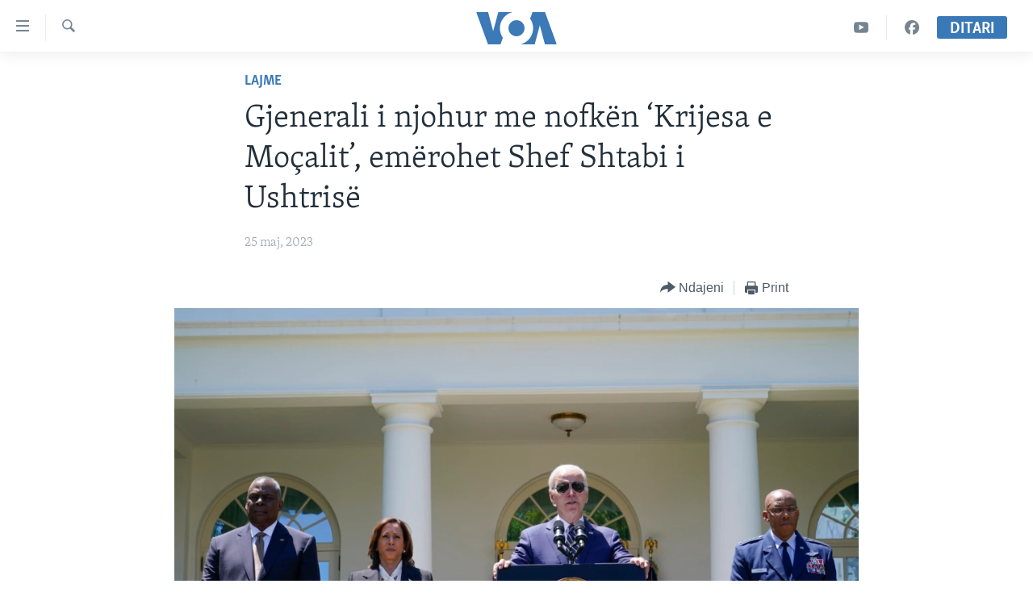

--- FILE ---
content_type: text/html; charset=utf-8
request_url: https://www.zeriamerikes.com/a/7109224.html
body_size: 12753
content:

<!DOCTYPE html>
<html lang="sq" dir="ltr" class="no-js">
<head>
<link href="/Content/responsive/VOA/sq-AL/VOA-sq-AL.css?&amp;av=0.0.0.0&amp;cb=307" rel="stylesheet"/>
<script src="https://tags.zeriamerikes.com/voa-pangea/prod/utag.sync.js"></script> <script type='text/javascript' src='https://www.youtube.com/iframe_api' async></script>
<script type="text/javascript">
//a general 'js' detection, must be on top level in <head>, due to CSS performance
document.documentElement.className = "js";
var cacheBuster = "307";
var appBaseUrl = "/";
var imgEnhancerBreakpoints = [0, 144, 256, 408, 650, 1023, 1597];
var isLoggingEnabled = false;
var isPreviewPage = false;
var isLivePreviewPage = false;
if (!isPreviewPage) {
window.RFE = window.RFE || {};
window.RFE.cacheEnabledByParam = window.location.href.indexOf('nocache=1') === -1;
const url = new URL(window.location.href);
const params = new URLSearchParams(url.search);
// Remove the 'nocache' parameter
params.delete('nocache');
// Update the URL without the 'nocache' parameter
url.search = params.toString();
window.history.replaceState(null, '', url.toString());
} else {
window.addEventListener('load', function() {
const links = window.document.links;
for (let i = 0; i < links.length; i++) {
links[i].href = '#';
links[i].target = '_self';
}
})
}
// Iframe & Embed detection
var embedProperties = {};
try {
// Reliable way to check if we are in an iframe.
var isIframe = window.self !== window.top;
embedProperties.is_iframe = isIframe;
if (!isIframe) {
embedProperties.embed_context = "main";
} else {
// We are in an iframe. Let's try to access the parent.
// This access will only fail with strict cross-origin (without document.domain).
var parentLocation = window.top.location;
// The access succeeded. Now we explicitly compare the hostname.
if (window.location.hostname === parentLocation.hostname) {
embedProperties.embed_context = "embed_self";
} else {
// Hostname is different (e.g. different subdomain with document.domain)
embedProperties.embed_context = "embed_cross";
}
// Since the access works, we can safely get the details.
embedProperties.url_parent = parentLocation.href;
embedProperties.title_parent = window.top.document.title;
}
} catch (err) {
// We are in an iframe, and an error occurred, probably due to cross-origin restrictions.
embedProperties.is_iframe = true;
embedProperties.embed_context = "embed_cross";
// We cannot access the properties of window.top.
// `document.referrer` can sometimes provide the URL of the parent page.
// It is not 100% reliable, but it is the best we can do in this situation.
embedProperties.url_parent = document.referrer || null;
embedProperties.title_parent = null; // We can't get to the title in a cross-origin scenario.
}
var pwaEnabled = false;
var swCacheDisabled;
</script>
<meta charset="utf-8" />
<title>Gjenerali i njohur me nofk&#235;n ‘Krijesa e Mo&#231;alit’, em&#235;rohet Shef Shtabi i Ushtris&#235; </title>
<meta name="description" content="Cili &#235;sht&#235; gjenerali me kat&#235;r yje q&#235; gjat&#235; karrier&#235;s s&#235; tij 40 vje&#231;are n&#235; ushtri, ka b&#235;r&#235; shpesh histori?" />
<meta name="keywords" content="Lajme, SHBA" />
<meta name="viewport" content="width=device-width, initial-scale=1.0" />
<meta http-equiv="X-UA-Compatible" content="IE=edge" />
<meta name="robots" content="max-image-preview:large"><meta property="fb:pages" content="177134534535" />
<meta name="msvalidate.01" content="3286EE554B6F672A6F2E608C02343C0E" /><meta name="yandex-verification" content="65825bbe0609590f" />
<link href="https://www.zeriamerikes.com/a/7109224.html" rel="canonical" />
<meta name="apple-mobile-web-app-title" content="Z&#235;ri i Amerik&#235;s" />
<meta name="apple-mobile-web-app-status-bar-style" content="black" />
<meta name="apple-itunes-app" content="app-id=632618796, app-argument=//7109224.ltr" />
<meta content="Gjenerali i njohur me nofkën ‘Krijesa e Moçalit’, emërohet Shef Shtabi i Ushtrisë " property="og:title" />
<meta content="Cili është gjenerali me katër yje që gjatë karrierës së tij 40 vjeçare në ushtri, ka bërë shpesh histori?" property="og:description" />
<meta content="article" property="og:type" />
<meta content="https://www.zeriamerikes.com/a/7109224.html" property="og:url" />
<meta content="Voice of America" property="og:site_name" />
<meta content="https://www.facebook.com/zeriamerikes" property="article:publisher" />
<meta content="https://gdb.voanews.com/4e4cd954-9de3-4267-ba4b-a3a5ecc2d12c_w1200_h630.jpg" property="og:image" />
<meta content="1200" property="og:image:width" />
<meta content="630" property="og:image:height" />
<meta content="1693912720906710" property="fb:app_id" />
<meta content="summary_large_image" name="twitter:card" />
<meta content="@zeriamerikes" name="twitter:site" />
<meta content="https://gdb.voanews.com/4e4cd954-9de3-4267-ba4b-a3a5ecc2d12c_w1200_h630.jpg" name="twitter:image" />
<meta content="Gjenerali i njohur me nofkën ‘Krijesa e Moçalit’, emërohet Shef Shtabi i Ushtrisë " name="twitter:title" />
<meta content="Cili është gjenerali me katër yje që gjatë karrierës së tij 40 vjeçare në ushtri, ka bërë shpesh histori?" name="twitter:description" />
<link rel="amphtml" href="https://www.zeriamerikes.com/amp/7109224.html" />
<script type="application/ld+json">{"articleSection":"Lajme","isAccessibleForFree":true,"headline":"Gjenerali i njohur me nofkën ‘Krijesa e Moçalit’, emërohet Shef Shtabi i Ushtrisë ","inLanguage":"sq-AL","keywords":"Lajme, SHBA","author":{"@type":"Person","name":"VOA"},"datePublished":"2023-05-25 18:12:25Z","dateModified":"2023-05-25 18:12:25Z","publisher":{"logo":{"width":512,"height":220,"@type":"ImageObject","url":"https://www.zeriamerikes.com/Content/responsive/VOA/sq-AL/img/logo.png"},"@type":"NewsMediaOrganization","url":"https://www.zeriamerikes.com","sameAs":["https://facebook.com/zeriamerikes","https://twitter.com/zeriamerikes","https://www.youtube.com/zeriamerikes","https://www.instagram.com/zeriamerikes/"],"name":"Zëri i Amerikës","alternateName":""},"@context":"https://schema.org","@type":"NewsArticle","mainEntityOfPage":"https://www.zeriamerikes.com/a/7109224.html","url":"https://www.zeriamerikes.com/a/7109224.html","description":"Cili është gjenerali me katër yje që gjatë karrierës së tij 40 vjeçare në ushtri, ka bërë shpesh histori?","image":{"width":1080,"height":608,"@type":"ImageObject","url":"https://gdb.voanews.com/4e4cd954-9de3-4267-ba4b-a3a5ecc2d12c_w1080_h608.jpg"},"name":"Gjenerali i njohur me nofkën ‘Krijesa e Moçalit’, emërohet Shef Shtabi i Ushtrisë "}</script>
<script src="/Scripts/responsive/infographics.b?v=dVbZ-Cza7s4UoO3BqYSZdbxQZVF4BOLP5EfYDs4kqEo1&amp;av=0.0.0.0&amp;cb=307"></script>
<script src="/Scripts/responsive/loader.b?v=C-JLefdHQ4ECvt5x4bMsJCTq2VRkcN8JUkP-IB-DzAI1&amp;av=0.0.0.0&amp;cb=307"></script>
<link rel="icon" type="image/svg+xml" href="/Content/responsive/VOA/img/webApp/favicon.svg" />
<link rel="alternate icon" href="/Content/responsive/VOA/img/webApp/favicon.ico" />
<link rel="apple-touch-icon" sizes="152x152" href="/Content/responsive/VOA/img/webApp/ico-152x152.png" />
<link rel="apple-touch-icon" sizes="144x144" href="/Content/responsive/VOA/img/webApp/ico-144x144.png" />
<link rel="apple-touch-icon" sizes="114x114" href="/Content/responsive/VOA/img/webApp/ico-114x114.png" />
<link rel="apple-touch-icon" sizes="72x72" href="/Content/responsive/VOA/img/webApp/ico-72x72.png" />
<link rel="apple-touch-icon-precomposed" href="/Content/responsive/VOA/img/webApp/ico-57x57.png" />
<link rel="icon" sizes="192x192" href="/Content/responsive/VOA/img/webApp/ico-192x192.png" />
<link rel="icon" sizes="128x128" href="/Content/responsive/VOA/img/webApp/ico-128x128.png" />
<meta name="msapplication-TileColor" content="#ffffff" />
<meta name="msapplication-TileImage" content="/Content/responsive/VOA/img/webApp/ico-144x144.png" />
<link rel="alternate" type="application/rss+xml" title="VOA - Top Stories [RSS]" href="/api/" />
<link rel="sitemap" type="application/rss+xml" href="/sitemap.xml" />
<script type="text/javascript">
var analyticsData = Object.assign(embedProperties, {url:"https://www.zeriamerikes.com/a/7109224.html",property_id:"449",article_uid:"7109224",page_title:"Gjenerali i njohur me nofkën ‘Krijesa e Moçalit’, emërohet Shef Shtabi i Ushtrisë ",page_type:"article",content_type:"article",subcontent_type:"article",last_modified:"2023-05-25 18:12:25Z",pub_datetime:"2023-05-25 18:12:25Z",section:"lajme",english_section:"news",byline:"",categories:"news,news-usa",domain:"www.zeriamerikes.com",language:"Albanian",language_service:"VOA Albanian",platform:"web",copied:"no",copied_article:"",copied_title:"",runs_js:"Yes",cms_release:"8.45.0.0.307",enviro_type:"prod",slug:"",entity:"VOA",short_language_service:"ALB",platform_short:"W",page_name:"Gjenerali i njohur me nofkën ‘Krijesa e Moçalit’, emërohet Shef Shtabi i Ushtrisë "});
// Push Analytics data as GTM message (without "event" attribute and before GTM initialization)
window.dataLayer = window.dataLayer || [];
window.dataLayer.push(analyticsData);
</script>
<script type="text/javascript" data-cookiecategory="analytics">
var gtmEventObject = {event: 'page_meta_ready'};window.dataLayer = window.dataLayer || [];window.dataLayer.push(gtmEventObject);
var renderGtm = "true";
if (renderGtm === "true") {
(function(w,d,s,l,i){w[l]=w[l]||[];w[l].push({'gtm.start':new Date().getTime(),event:'gtm.js'});var f=d.getElementsByTagName(s)[0],j=d.createElement(s),dl=l!='dataLayer'?'&l='+l:'';j.async=true;j.src='//www.googletagmanager.com/gtm.js?id='+i+dl;f.parentNode.insertBefore(j,f);})(window,document,'script','dataLayer','GTM-N8MP7P');
}
</script>
</head>
<body class=" nav-no-loaded cc_theme pg-article pg-article--single-column print-lay-article nojs-images ">
<noscript><iframe src="https://www.googletagmanager.com/ns.html?id=GTM-N8MP7P" height="0" width="0" style="display:none;visibility:hidden"></iframe></noscript> <script type="text/javascript" data-cookiecategory="analytics">
var gtmEventObject = {event: 'page_meta_ready'};window.dataLayer = window.dataLayer || [];window.dataLayer.push(gtmEventObject);
var renderGtm = "true";
if (renderGtm === "true") {
(function(w,d,s,l,i){w[l]=w[l]||[];w[l].push({'gtm.start':new Date().getTime(),event:'gtm.js'});var f=d.getElementsByTagName(s)[0],j=d.createElement(s),dl=l!='dataLayer'?'&l='+l:'';j.async=true;j.src='//www.googletagmanager.com/gtm.js?id='+i+dl;f.parentNode.insertBefore(j,f);})(window,document,'script','dataLayer','GTM-N8MP7P');
}
</script>
<!--Analytics tag js version start-->
<script type="text/javascript" data-cookiecategory="analytics">
var utag_data = Object.assign({}, analyticsData, {pub_year:"2023",pub_month:"05",pub_day:"25",pub_hour:"18",pub_weekday:"Thursday"});
if(typeof(TealiumTagFrom)==='function' && typeof(TealiumTagSearchKeyword)==='function') {
var utag_from=TealiumTagFrom();var utag_searchKeyword=TealiumTagSearchKeyword();
if(utag_searchKeyword!=null && utag_searchKeyword!=='' && utag_data["search_keyword"]==null) utag_data["search_keyword"]=utag_searchKeyword;if(utag_from!=null && utag_from!=='') utag_data["from"]=TealiumTagFrom();}
if(window.top!== window.self&&utag_data.page_type==="snippet"){utag_data.page_type = 'iframe';}
try{if(window.top!==window.self&&window.self.location.hostname===window.top.location.hostname){utag_data.platform = 'self-embed';utag_data.platform_short = 'se';}}catch(e){if(window.top!==window.self&&window.self.location.search.includes("platformType=self-embed")){utag_data.platform = 'cross-promo';utag_data.platform_short = 'cp';}}
(function(a,b,c,d){ a="https://tags.zeriamerikes.com/voa-pangea/prod/utag.js"; b=document;c="script";d=b.createElement(c);d.src=a;d.type="text/java"+c;d.async=true; a=b.getElementsByTagName(c)[0];a.parentNode.insertBefore(d,a); })();
</script>
<!--Analytics tag js version end-->
<!-- Analytics tag management NoScript -->
<noscript>
<img style="position: absolute; border: none;" src="https://ssc.zeriamerikes.com/b/ss/bbgprod,bbgentityvoa/1/G.4--NS/1656792327?pageName=voa%3aalb%3aw%3aarticle%3agjenerali%20i%20njohur%20me%20nofk%c3%abn%20%e2%80%98krijesa%20e%20mo%c3%a7alit%e2%80%99%2c%20%20em%c3%abrohet%20shef%20shtabi%20i%20ushtris%c3%ab%20&amp;c6=gjenerali%20i%20njohur%20me%20nofk%c3%abn%20%e2%80%98krijesa%20e%20mo%c3%a7alit%e2%80%99%2c%20%20em%c3%abrohet%20shef%20shtabi%20i%20ushtris%c3%ab%20&amp;v36=8.45.0.0.307&amp;v6=D=c6&amp;g=https%3a%2f%2fwww.zeriamerikes.com%2fa%2f7109224.html&amp;c1=D=g&amp;v1=D=g&amp;events=event1,event52&amp;c16=voa%20albanian&amp;v16=D=c16&amp;c5=news&amp;v5=D=c5&amp;ch=lajme&amp;c15=albanian&amp;v15=D=c15&amp;c4=article&amp;v4=D=c4&amp;c14=7109224&amp;v14=D=c14&amp;v20=no&amp;c17=web&amp;v17=D=c17&amp;mcorgid=518abc7455e462b97f000101%40adobeorg&amp;server=www.zeriamerikes.com&amp;pageType=D=c4&amp;ns=bbg&amp;v29=D=server&amp;v25=voa&amp;v30=449&amp;v105=D=User-Agent " alt="analytics" width="1" height="1" /></noscript>
<!-- End of Analytics tag management NoScript -->
<!--*** Accessibility links - For ScreenReaders only ***-->
<section>
<div class="sr-only">
<h2>Lidhje</h2>
<ul>
<li><a href="#content" data-disable-smooth-scroll="1">Kalo n&#235; faqen kryesore</a></li>
<li><a href="#navigation" data-disable-smooth-scroll="1">Kalo tek faqja kryesore</a></li>
<li><a href="#txtHeaderSearch" data-disable-smooth-scroll="1">Kalo tek k&#235;rkimi</a></li>
</ul>
</div>
</section>
<div dir="ltr">
<div id="page">
<aside>
<div class="c-lightbox overlay-modal">
<div class="c-lightbox__intro">
<h2 class="c-lightbox__intro-title"></h2>
<button class="btn btn--rounded c-lightbox__btn c-lightbox__intro-next" title="Tjetra">
<span class="ico ico--rounded ico-chevron-forward"></span>
<span class="sr-only">Tjetra</span>
</button>
</div>
<div class="c-lightbox__nav">
<button class="btn btn--rounded c-lightbox__btn c-lightbox__btn--close" title="Mbylle">
<span class="ico ico--rounded ico-close"></span>
<span class="sr-only">Mbylle</span>
</button>
<button class="btn btn--rounded c-lightbox__btn c-lightbox__btn--prev" title="Paraardh&#235;se">
<span class="ico ico--rounded ico-chevron-backward"></span>
<span class="sr-only">Paraardh&#235;se</span>
</button>
<button class="btn btn--rounded c-lightbox__btn c-lightbox__btn--next" title="Tjetra">
<span class="ico ico--rounded ico-chevron-forward"></span>
<span class="sr-only">Tjetra</span>
</button>
</div>
<div class="c-lightbox__content-wrap">
<figure class="c-lightbox__content">
<span class="c-spinner c-spinner--lightbox">
<img src="/Content/responsive/img/player-spinner.png"
alt="please wait"
title="please wait" />
</span>
<div class="c-lightbox__img">
<div class="thumb">
<img src="" alt="" />
</div>
</div>
<figcaption>
<div class="c-lightbox__info c-lightbox__info--foot">
<span class="c-lightbox__counter"></span>
<span class="caption c-lightbox__caption"></span>
</div>
</figcaption>
</figure>
</div>
<div class="hidden">
<div class="content-advisory__box content-advisory__box--lightbox">
<span class="content-advisory__box-text">This image contains sensitive content which some people may find offensive or disturbing.</span>
<button class="btn btn--transparent content-advisory__box-btn m-t-md" value="text" type="button">
<span class="btn__text">
Click to reveal
</span>
</button>
</div>
</div>
</div>
<div class="print-dialogue">
<div class="container">
<h3 class="print-dialogue__title section-head">Print Options:</h3>
<div class="print-dialogue__opts">
<ul class="print-dialogue__opt-group">
<li class="form__group form__group--checkbox">
<input class="form__check " id="checkboxImages" name="checkboxImages" type="checkbox" checked="checked" />
<label for="checkboxImages" class="form__label m-t-md">Images</label>
</li>
<li class="form__group form__group--checkbox">
<input class="form__check " id="checkboxMultimedia" name="checkboxMultimedia" type="checkbox" checked="checked" />
<label for="checkboxMultimedia" class="form__label m-t-md">Multimedia</label>
</li>
</ul>
<ul class="print-dialogue__opt-group">
<li class="form__group form__group--checkbox">
<input class="form__check " id="checkboxEmbedded" name="checkboxEmbedded" type="checkbox" checked="checked" />
<label for="checkboxEmbedded" class="form__label m-t-md">Embedded Content</label>
</li>
<li class="form__group form__group--checkbox">
<input class="form__check " id="checkboxComments" name="checkboxComments" type="checkbox" />
<label for="checkboxComments" class="form__label m-t-md">Comments</label>
</li>
</ul>
</div>
<div class="print-dialogue__buttons">
<button class="btn btn--secondary close-button" type="button" title="Anuloje">
<span class="btn__text ">Anuloje</span>
</button>
<button class="btn btn-cust-print m-l-sm" type="button" title="Print">
<span class="btn__text ">Print</span>
</button>
</div>
</div>
</div>
<div class="ctc-message pos-fix">
<div class="ctc-message__inner">Link has been copied to clipboard</div>
</div>
</aside>
<div class="hdr-20 hdr-20--big">
<div class="hdr-20__inner">
<div class="hdr-20__max pos-rel">
<div class="hdr-20__side hdr-20__side--primary d-flex">
<label data-for="main-menu-ctrl" data-switcher-trigger="true" data-switch-target="main-menu-ctrl" class="burger hdr-trigger pos-rel trans-trigger" data-trans-evt="click" data-trans-id="menu">
<span class="ico ico-close hdr-trigger__ico hdr-trigger__ico--close burger__ico burger__ico--close"></span>
<span class="ico ico-menu hdr-trigger__ico hdr-trigger__ico--open burger__ico burger__ico--open"></span>
</label>
<div class="menu-pnl pos-fix trans-target" data-switch-target="main-menu-ctrl" data-trans-id="menu">
<div class="menu-pnl__inner">
<nav class="main-nav menu-pnl__item menu-pnl__item--first">
<ul class="main-nav__list accordeon" data-analytics-tales="false" data-promo-name="link" data-location-name="nav,secnav">
<li class="main-nav__item">
<a class="main-nav__item-name main-nav__item-name--link" href="http://m.zeriamerikes.com/" title="FAQJA KRYESORE" >FAQJA KRYESORE</a>
</li>
<li class="main-nav__item accordeon__item" data-switch-target="menu-item-892">
<label class="main-nav__item-name main-nav__item-name--label accordeon__control-label" data-switcher-trigger="true" data-for="menu-item-892">
KATEGORIT&#203;
<span class="ico ico-chevron-down main-nav__chev"></span>
</label>
<div class="main-nav__sub-list">
<a class="main-nav__item-name main-nav__item-name--link main-nav__item-name--sub" href="/z/1712" title="AMERIKA" data-item-name="news-usa" >AMERIKA</a>
<a class="main-nav__item-name main-nav__item-name--link main-nav__item-name--sub" href="/z/1703" title="BALLKANI" data-item-name="news-balkans" >BALLKANI</a>
<a class="main-nav__item-name main-nav__item-name--link main-nav__item-name--sub" href="/z/1707" title="EVROPA" data-item-name="news-europe" >EVROPA</a>
<a class="main-nav__item-name main-nav__item-name--link main-nav__item-name--sub" href="/z/1700" title="BOTA" data-item-name="news-world" >BOTA</a>
<a class="main-nav__item-name main-nav__item-name--link main-nav__item-name--sub" href="/z/1706" title="MJEDISI" data-item-name="news-environment" >MJEDISI</a>
<a class="main-nav__item-name main-nav__item-name--link main-nav__item-name--sub" href="/z/1702" title="KULTUR&#203;" data-item-name="news-culture" >KULTUR&#203;</a>
<a class="main-nav__item-name main-nav__item-name--link main-nav__item-name--sub" href="/z/1711" title="SHKENC&#203; DHE TEKNOLOGJI" data-item-name="news-science-technology" >SHKENC&#203; DHE TEKNOLOGJI</a>
<a class="main-nav__item-name main-nav__item-name--link main-nav__item-name--sub" href="/z/1708" title="SH&#203;NDET&#203;SI" data-item-name="news-health" >SH&#203;NDET&#203;SI</a>
<a class="main-nav__item-name main-nav__item-name--link main-nav__item-name--sub" href="/z/1709" title="INTERVISTA" data-item-name="interviews" >INTERVISTA</a>
<a class="main-nav__item-name main-nav__item-name--link main-nav__item-name--sub" href="/z/1718" title="DITARI" data-item-name="programs-tv-ditari" >DITARI</a>
</div>
</li>
<li class="main-nav__item">
<a class="main-nav__item-name main-nav__item-name--link" href="/z/1718" title="Ditari" data-item-name="programs-tv-ditari" >Ditari</a>
</li>
</ul>
</nav>
<div class="menu-pnl__item">
<a href="https://learningenglish.voanews.com/" class="menu-pnl__item-link" alt="Learning English">Learning English</a>
</div>
<div class="menu-pnl__item menu-pnl__item--social">
<h5 class="menu-pnl__sub-head">Follow Us</h5>
<a href="https://facebook.com/zeriamerikes" title="Na ndiqni n&#235; Facebook" data-analytics-text="follow_on_facebook" class="btn btn--rounded btn--social-inverted menu-pnl__btn js-social-btn btn-facebook" target="_blank" rel="noopener">
<span class="ico ico-facebook-alt ico--rounded"></span>
</a>
<a href="https://twitter.com/zeriamerikes" title="Na ndiqni n&#235; Twitter" data-analytics-text="follow_on_twitter" class="btn btn--rounded btn--social-inverted menu-pnl__btn js-social-btn btn-twitter" target="_blank" rel="noopener">
<span class="ico ico-twitter ico--rounded"></span>
</a>
<a href="https://www.youtube.com/zeriamerikes" title="Na ndiqni n&#235; Youtube" data-analytics-text="follow_on_youtube" class="btn btn--rounded btn--social-inverted menu-pnl__btn js-social-btn btn-youtube" target="_blank" rel="noopener">
<span class="ico ico-youtube ico--rounded"></span>
</a>
<a href="https://www.instagram.com/zeriamerikes/" title="Na ndiqni n&#235; Instagram" data-analytics-text="follow_on_instagram" class="btn btn--rounded btn--social-inverted menu-pnl__btn js-social-btn btn-instagram" target="_blank" rel="noopener">
<span class="ico ico-instagram ico--rounded"></span>
</a>
</div>
<div class="menu-pnl__item">
<a href="/navigation/allsites" class="menu-pnl__item-link">
<span class="ico ico-languages "></span>
Gjuh&#235;t
</a>
</div>
</div>
</div>
<label data-for="top-search-ctrl" data-switcher-trigger="true" data-switch-target="top-search-ctrl" class="top-srch-trigger hdr-trigger">
<span class="ico ico-close hdr-trigger__ico hdr-trigger__ico--close top-srch-trigger__ico top-srch-trigger__ico--close"></span>
<span class="ico ico-search hdr-trigger__ico hdr-trigger__ico--open top-srch-trigger__ico top-srch-trigger__ico--open"></span>
</label>
<div class="srch-top srch-top--in-header" data-switch-target="top-search-ctrl">
<div class="container">
<form action="/s" class="srch-top__form srch-top__form--in-header" id="form-topSearchHeader" method="get" role="search"><label for="txtHeaderSearch" class="sr-only">K&#235;rkoni</label>
<input type="text" id="txtHeaderSearch" name="k" placeholder="k&#235;rko..." accesskey="s" value="" class="srch-top__input analyticstag-event" onkeydown="if (event.keyCode === 13) { FireAnalyticsTagEventOnSearch('search', $dom.get('#txtHeaderSearch')[0].value) }" />
<button title="K&#235;rkoni" type="submit" class="btn btn--top-srch analyticstag-event" onclick="FireAnalyticsTagEventOnSearch('search', $dom.get('#txtHeaderSearch')[0].value) ">
<span class="ico ico-search"></span>
</button></form>
</div>
</div>
<a href="/" class="main-logo-link">
<img src="/Content/responsive/VOA/sq-AL/img/logo-compact.svg" class="main-logo main-logo--comp" alt="site logo">
<img src="/Content/responsive/VOA/sq-AL/img/logo.svg" class="main-logo main-logo--big" alt="site logo">
</a>
</div>
<div class="hdr-20__side hdr-20__side--secondary d-flex">
<a href="https://www.facebook.com/zeriamerikes/" title="Facebook" class="hdr-20__secondary-item" data-item-name="custom1">
<span class="ico-custom ico-custom--1 hdr-20__secondary-icon"></span>
</a>
<a href="https://www.youtube.com/c/zeriamerikes/videos" title="YouTube" class="hdr-20__secondary-item" data-item-name="custom2">
<span class="ico-custom ico-custom--2 hdr-20__secondary-icon"></span>
</a>
<a href="/s" title="K&#235;rkoni" class="hdr-20__secondary-item hdr-20__secondary-item--search" data-item-name="search">
<span class="ico ico-search hdr-20__secondary-icon hdr-20__secondary-icon--search"></span>
</a>
<div class="hdr-20__secondary-item live-b-drop">
<div class="live-b-drop__off">
<a href="/live" class="live-b-drop__link" title="Ditari" data-item-name="live">
<span class="badge badge--live-btn badge--live-btn-off">
Ditari
</span>
</a>
</div>
<div class="live-b-drop__on hidden">
<label data-for="live-ctrl" data-switcher-trigger="true" data-switch-target="live-ctrl" class="live-b-drop__label pos-rel">
<span class="badge badge--live badge--live-btn">
Ditari
</span>
<span class="ico ico-close live-b-drop__label-ico live-b-drop__label-ico--close"></span>
</label>
<div class="live-b-drop__panel" id="targetLivePanelDiv" data-switch-target="live-ctrl"></div>
</div>
</div>
<div class="srch-bottom">
<form action="/s" class="srch-bottom__form d-flex" id="form-bottomSearch" method="get" role="search"><label for="txtSearch" class="sr-only">K&#235;rkoni</label>
<input type="search" id="txtSearch" name="k" placeholder="k&#235;rko..." accesskey="s" value="" class="srch-bottom__input analyticstag-event" onkeydown="if (event.keyCode === 13) { FireAnalyticsTagEventOnSearch('search', $dom.get('#txtSearch')[0].value) }" />
<button title="K&#235;rkoni" type="submit" class="btn btn--bottom-srch analyticstag-event" onclick="FireAnalyticsTagEventOnSearch('search', $dom.get('#txtSearch')[0].value) ">
<span class="ico ico-search"></span>
</button></form>
</div>
</div>
<img src="/Content/responsive/VOA/sq-AL/img/logo-print.gif" class="logo-print" loading="lazy" alt="site logo">
<img src="/Content/responsive/VOA/sq-AL/img/logo-print_color.png" class="logo-print logo-print--color" loading="lazy" alt="site logo">
</div>
</div>
</div>
<script>
if (document.body.className.indexOf('pg-home') > -1) {
var nav2In = document.querySelector('.hdr-20__inner');
var nav2Sec = document.querySelector('.hdr-20__side--secondary');
var secStyle = window.getComputedStyle(nav2Sec);
if (nav2In && window.pageYOffset < 150 && secStyle['position'] !== 'fixed') {
nav2In.classList.add('hdr-20__inner--big')
}
}
</script>
<div class="c-hlights c-hlights--breaking c-hlights--no-item" data-hlight-display="mobile,desktop">
<div class="c-hlights__wrap container p-0">
<div class="c-hlights__nav">
<a role="button" href="#" title="Paraardh&#235;se">
<span class="ico ico-chevron-backward m-0"></span>
<span class="sr-only">Paraardh&#235;se</span>
</a>
<a role="button" href="#" title="Tjetra">
<span class="ico ico-chevron-forward m-0"></span>
<span class="sr-only">Tjetra</span>
</a>
</div>
<span class="c-hlights__label">
<span class="">Breaking News</span>
<span class="switcher-trigger">
<label data-for="more-less-1" data-switcher-trigger="true" class="switcher-trigger__label switcher-trigger__label--more p-b-0" title="Shih m&#235; tep&#235;r">
<span class="ico ico-chevron-down"></span>
</label>
<label data-for="more-less-1" data-switcher-trigger="true" class="switcher-trigger__label switcher-trigger__label--less p-b-0" title="Show less">
<span class="ico ico-chevron-up"></span>
</label>
</span>
</span>
<ul class="c-hlights__items switcher-target" data-switch-target="more-less-1">
</ul>
</div>
</div> <div id="content">
<main class="container">
<div class="hdr-container">
<div class="row">
<div class="col-xs-12 col-sm-12 col-md-10 col-md-offset-1">
<div class="row">
<div class="col-category col-xs-12 col-md-8 col-md-offset-2"> <div class="category js-category">
<a class="" href="/z/1699">Lajme</a> </div>
</div><div class="col-title col-xs-12 col-md-8 col-md-offset-2"> <h1 class="title pg-title">
Gjenerali i njohur me nofk&#235;n ‘Krijesa e Mo&#231;alit’, em&#235;rohet Shef Shtabi i Ushtris&#235;
</h1>
</div><div class="col-publishing-details col-xs-12 col-md-8 col-md-offset-2"> <div class="publishing-details ">
<div class="published">
<span class="date" >
<time pubdate="pubdate" datetime="2023-05-25T20:12:25+01:00">
25 maj, 2023
</time>
</span>
</div>
</div>
</div><div class="col-xs-12 col-md-8 col-md-offset-2"> <div class="col-article-tools pos-rel article-share">
<div class="col-article-tools__end">
<div class="share--box">
<div class="sticky-share-container" style="display:none">
<div class="container">
<a href="https://www.zeriamerikes.com" id="logo-sticky-share">&nbsp;</a>
<div class="pg-title pg-title--sticky-share">
Gjenerali i njohur me nofk&#235;n ‘Krijesa e Mo&#231;alit’, em&#235;rohet Shef Shtabi i Ushtris&#235;
</div>
<div class="sticked-nav-actions">
<!--This part is for sticky navigation display-->
<p class="buttons link-content-sharing p-0 ">
<button class="btn btn--link btn-content-sharing p-t-0 " id="btnContentSharing" value="text" role="Button" type="" title="Mund&#235;si t&#235; tjera p&#235;r t&#235; ndar&#235;">
<span class="ico ico-share ico--l"></span>
<span class="btn__text ">
Ndajeni
</span>
</button>
</p>
<aside class="content-sharing js-content-sharing js-content-sharing--apply-sticky content-sharing--sticky"
role="complementary"
data-share-url="https://www.zeriamerikes.com/a/7109224.html" data-share-title="Gjenerali i njohur me nofk&#235;n ‘Krijesa e Mo&#231;alit’, em&#235;rohet Shef Shtabi i Ushtris&#235; " data-share-text="Cili &#235;sht&#235; gjenerali me kat&#235;r yje q&#235; gjat&#235; karrier&#235;s s&#235; tij 40 vje&#231;are n&#235; ushtri, ka b&#235;r&#235; shpesh histori?">
<div class="content-sharing__popover">
<h6 class="content-sharing__title">Ndajeni</h6>
<button href="#close" id="btnCloseSharing" class="btn btn--text-like content-sharing__close-btn">
<span class="ico ico-close ico--l"></span>
</button>
<ul class="content-sharing__list">
<li class="content-sharing__item">
<div class="ctc ">
<input type="text" class="ctc__input" readonly="readonly">
<a href="" js-href="https://www.zeriamerikes.com/a/7109224.html" class="content-sharing__link ctc__button">
<span class="ico ico-copy-link ico--rounded ico--s"></span>
<span class="content-sharing__link-text">Copy link</span>
</a>
</div>
</li>
<li class="content-sharing__item">
<a href="https://facebook.com/sharer.php?u=https%3a%2f%2fwww.zeriamerikes.com%2fa%2f7109224.html"
data-analytics-text="share_on_facebook"
title="Facebook" target="_blank"
class="content-sharing__link js-social-btn">
<span class="ico ico-facebook ico--rounded ico--s"></span>
<span class="content-sharing__link-text">Facebook</span>
</a>
</li>
<li class="content-sharing__item">
<a href="https://twitter.com/share?url=https%3a%2f%2fwww.zeriamerikes.com%2fa%2f7109224.html&amp;text=Gjenerali+i+njohur+me+nofk%c3%abn+%e2%80%98Krijesa+e+Mo%c3%a7alit%e2%80%99%2c++em%c3%abrohet+Shef+Shtabi+i+Ushtris%c3%ab+"
data-analytics-text="share_on_twitter"
title="Twitter" target="_blank"
class="content-sharing__link js-social-btn">
<span class="ico ico-twitter ico--rounded ico--s"></span>
<span class="content-sharing__link-text">Twitter</span>
</a>
</li>
<li class="content-sharing__item">
<a href="mailto:?body=https%3a%2f%2fwww.zeriamerikes.com%2fa%2f7109224.html&amp;subject=Gjenerali i njohur me nofk&#235;n ‘Krijesa e Mo&#231;alit’, em&#235;rohet Shef Shtabi i Ushtris&#235; "
title="Email"
class="content-sharing__link ">
<span class="ico ico-email ico--rounded ico--s"></span>
<span class="content-sharing__link-text">Email</span>
</a>
</li>
</ul>
</div>
</aside>
</div>
</div>
</div>
<div class="links">
<p class="buttons link-content-sharing p-0 ">
<button class="btn btn--link btn-content-sharing p-t-0 " id="btnContentSharing" value="text" role="Button" type="" title="Mund&#235;si t&#235; tjera p&#235;r t&#235; ndar&#235;">
<span class="ico ico-share ico--l"></span>
<span class="btn__text ">
Ndajeni
</span>
</button>
</p>
<aside class="content-sharing js-content-sharing " role="complementary"
data-share-url="https://www.zeriamerikes.com/a/7109224.html" data-share-title="Gjenerali i njohur me nofk&#235;n ‘Krijesa e Mo&#231;alit’, em&#235;rohet Shef Shtabi i Ushtris&#235; " data-share-text="Cili &#235;sht&#235; gjenerali me kat&#235;r yje q&#235; gjat&#235; karrier&#235;s s&#235; tij 40 vje&#231;are n&#235; ushtri, ka b&#235;r&#235; shpesh histori?">
<div class="content-sharing__popover">
<h6 class="content-sharing__title">Ndajeni</h6>
<button href="#close" id="btnCloseSharing" class="btn btn--text-like content-sharing__close-btn">
<span class="ico ico-close ico--l"></span>
</button>
<ul class="content-sharing__list">
<li class="content-sharing__item">
<div class="ctc ">
<input type="text" class="ctc__input" readonly="readonly">
<a href="" js-href="https://www.zeriamerikes.com/a/7109224.html" class="content-sharing__link ctc__button">
<span class="ico ico-copy-link ico--rounded ico--l"></span>
<span class="content-sharing__link-text">Copy link</span>
</a>
</div>
</li>
<li class="content-sharing__item">
<a href="https://facebook.com/sharer.php?u=https%3a%2f%2fwww.zeriamerikes.com%2fa%2f7109224.html"
data-analytics-text="share_on_facebook"
title="Facebook" target="_blank"
class="content-sharing__link js-social-btn">
<span class="ico ico-facebook ico--rounded ico--l"></span>
<span class="content-sharing__link-text">Facebook</span>
</a>
</li>
<li class="content-sharing__item">
<a href="https://twitter.com/share?url=https%3a%2f%2fwww.zeriamerikes.com%2fa%2f7109224.html&amp;text=Gjenerali+i+njohur+me+nofk%c3%abn+%e2%80%98Krijesa+e+Mo%c3%a7alit%e2%80%99%2c++em%c3%abrohet+Shef+Shtabi+i+Ushtris%c3%ab+"
data-analytics-text="share_on_twitter"
title="Twitter" target="_blank"
class="content-sharing__link js-social-btn">
<span class="ico ico-twitter ico--rounded ico--l"></span>
<span class="content-sharing__link-text">Twitter</span>
</a>
</li>
<li class="content-sharing__item">
<a href="mailto:?body=https%3a%2f%2fwww.zeriamerikes.com%2fa%2f7109224.html&amp;subject=Gjenerali i njohur me nofk&#235;n ‘Krijesa e Mo&#231;alit’, em&#235;rohet Shef Shtabi i Ushtris&#235; "
title="Email"
class="content-sharing__link ">
<span class="ico ico-email ico--rounded ico--l"></span>
<span class="content-sharing__link-text">Email</span>
</a>
</li>
</ul>
</div>
</aside>
<p class="link-print hidden-xs buttons p-0">
<button class="btn btn--link btn-print p-t-0" onclick="if (typeof FireAnalyticsTagEvent === 'function') {FireAnalyticsTagEvent({ on_page_event: 'print_story' });}return false" title="(CTRL+P)">
<span class="ico ico-print"></span>
<span class="btn__text">Print</span>
</button>
</p>
</div>
</div>
</div>
</div>
</div><div class="col-multimedia col-xs-12 col-md-10 col-md-offset-1"> <div class="cover-media">
<figure class="media-image js-media-expand">
<div class="img-wrap">
<div class="thumb thumb16_9">
<img src="https://gdb.voanews.com/4e4cd954-9de3-4267-ba4b-a3a5ecc2d12c_w250_r1_s.jpg" alt="" />
</div>
</div>
</figure>
</div>
</div>
</div>
</div>
</div>
</div>
<div class="body-container">
<div class="row">
<div class="col-xs-12 col-sm-12 col-md-10 col-md-offset-1">
<div class="row">
<div class="col-xs-12 col-sm-12 col-md-8 col-lg-8 col-md-offset-2">
<div id="article-content" class="content-floated-wrap fb-quotable">
<div class="wsw">
<p>Presidenti Joe Biden emëroi për detyrën e Shefit te Shefave të Shtabit të Bashkuar, gjeneralin me katër yje Charles Quinton Brown Jr. </p>
<p>Shtabi i Bashkuar përbëhet nga shefat e gjashtë degëve të ushtrisë: forcat tokësore, forcat detare, forcat ajrore, marinsat, garda kombëtare dhe operacionet hapësinore. Gjenerali Brown, aktualisht është Shef i Shtabit të Forcave Ajrore.</p>
<p>Piloti i avionëve luftarakë e ka marrë nofkën ‘Krijesa e Moçalit’, nga një ngjarje e vitit 1991, kur ai u hodh me katapultë nga një avion luftarak F-16, që po digjej, mbi një park kombëtar në shtetin e Floridës.</p><div class="wsw__embed">
<figure class="media-image js-media-expand">
<div class="img-wrap">
<div class="thumb">
<img alt="" src="https://gdb.voanews.com/01000000-0aff-0242-3aab-08db5d449e7f_w250_r1_s.jpg" />
</div>
</div>
</figure>
</div>
<p>Ishte janar dhe kapiteni CQ Brown Jr. duhej të merrte një vendim brenda disa sekondash. Shtyp butonin dhe hidhet me parashutë mbi ligatinat e mbushura me krokodilë.</p>
<p>&quot;<em>Shpresoj të mos ketë asgjë aty poshtë</em>&quot;, ishte ajo ç’ka mendoi ndërsa ulej me parashutë, siç e rrëfeu vetë vite më pas, në një intervistë gjatë Forumit të Sigurisë që u mbajt në Aspen, vitin e kaluar.</p>
<p>Ai u zhyt në baltë, e cila i mbuloi trupin. Që nga ajo ngjarje, ai do të njihej mes kolegësh pilotë, si &quot;Krijesa e Moçalit&quot;.</p>
<p>Zoti Brown, tashmë një gjeneral me katër yje dhe shef i Forcave Ajrore, u emërua të enjten nga Presidenti Biden. Nëse konfirmohet, ai do të zëvendësojë gjeneralin Mark Milley, mandati i të cilit përfundon në tetor.</p><div class="wsw__embed">
<figure class="media-image js-media-expand">
<div class="img-wrap">
<div class="thumb">
<img alt="" src="https://gdb.voanews.com/01000000-0aff-0242-b147-08db5d449e9d_w250_r1_s.jpg" />
</div>
</div>
</figure>
</div>
<p>Zoti Brown, ka kaluar pjesën më të madhe të karrierës së tij si një nga aviatorët kryesorë të Forcave Ajrore. Ai ishte një nga pilotët e paktë me ngjyrë dhe shpesh një nga të vetmit afrikano-amerikanë në skuadriljen e tij.</p>
<p>Gjatë një konference të shoqatës së Forcave Ajrore që u mbajt në Kolorado këtë muaj, zoti Brown tha se parimet që e udhëheqin atë në zbatimin e detyrës së tij janë &quot;përmbushja e detyrave me një standard të lartë, personal e profesional”.</p>
<p>“<em>Unë nuk garoj për vendin e dytë. Nëse jam në garë e marr atë seriozisht. Futem për të fituar, jo për të humbur</em>”, tha ai.</p>
<p>Zoti Brown ka bërë shpesh histori gjatë karrierës së tij. Ai ka qenë komandanti i parë me ngjyrë i Forcave Ajrore të Paqësorit dhe së fundmi shefi i parë me ngjyrë i shtabit të Forcave Ajrore, duke e bërë atë afrikano-amerikanin e parë, që drejton një nga degët e ushtrisë.</p>
<p>Nëse konfirmohet, ky zhvillim do të shënonte sërish histori, pasi do të ishte hera e parë, që të dy postet kryesore të Pentagonit, do të mbaheshin nga afrikano-amerikanë. Sekretari i Mbrojtjes Lloyd Austin, një afrikano-amerikan, udhëheq postin më të lartë civil. </p><div class="wsw__embed">
<figure class="media-image js-media-expand">
<div class="img-wrap">
<div class="thumb">
<img alt="" src="https://gdb.voanews.com/01000000-0aff-0242-f571-08db5d44a5fd_w250_r1_s.jpg" />
</div>
</div>
</figure>
</div>
<p>Por zoti Brown nuk do të ishte afrikano-amerikani i parë që do të merrte detyrën e Shefit të Shefave të Shtabit të Bashkuar, posti kryesor ushtarak i Pentagonit. Ishte gjenerali i ndjerë Colin Powell, i cili bëri histori, duke marrë këtë detyrë.</p>
<p>Gjashtëdhjetë vjeçari Brown, ka komanduar forcat ajrore të vendit në të gjitha nivelet. I lindur në San Antonio ai rrjedh nga një familje ushtarakësh. Gjyshi i tij, drejtonte një njësi ushtarake me afrikano-amerikanë në Luftën e Dytë Botërore, të cilët mbaheshin të ndarë nga pjesa tjetër e ushtrisë. Ndërsa babai i tij ka shërbyer si oficer artilerie dhe ka qenë veteran i Luftës së Vietnamit. Zoti Brown u rrit në disa baza ushtarake në shtete të ndryshme të vendit, të cilat rrënjosën tek ai një ndjenjë misioni.</p>
<p>Emërimi i tij vjen pas një karriere ushtarake prej katër dekadash, që nis me diplomimin me rezultate të larta nga Universiteti Teknik i Teksasit në 1984, për të mbërritur tek emërimi i tij në Shtëpinë e Bardhë. </p>
<p>Ai shihej gjerësisht brenda qarqeve ushtarake si kandidat kryesor për këtë detyrë, me autoritetin e duhur dhe një historik për rolin e tij udhëheqës në ndryshime institucionale. Atribute këto që shihen si të nevojshme për ta vendosur Pentagonin në themele më moderne, për t’u përballuar me një Kinë që po forcohet.</p><div class="wsw__embed">
<figure class="media-image js-media-expand">
<div class="img-wrap">
<div class="thumb">
<img alt="" src="https://gdb.voanews.com/01000000-0aff-0242-7a17-08db5d449e76_w250_r1_s.jpg" />
</div>
</div>
</figure>
</div>
<p>Gjatë dy viteve të fundit zoti Brown ka nxitur brenda Forcave Ajrore një fushatë me sloganin &quot;Përshpejto, ndrysho, ose humb&quot;. Fushata duket se përqëndrohet kryesisht tek Kina. Ajo synon ta shtyjë këtë degë të ushtrisë që të heqë dorë nga avionët luftarakë të vjetër e të shpejtojë përpjekjet për t’u përballuar me avionë hipersonikë, dronë e armë hapësinore, me të cilat inventari i ushtrisë amerikane, i epokës së Luftës së Ftohtë, nuk përputhet.</p>
<p>Personalisht, zoti Brown njihet si një person i rezervuar, që mendohet shumë dhe i matur. Në ndryshim, gjenerali Milley njihet për të folurin e tij pa doreza, që shpesh ka qenë si kundërpërgjigje ndaj ish-Presidentit Donald Trump dhe ligjvënësve republikanë.</p>
<p>&quot;<em>Ai (Brown) nuk është i prirur të thotë diçka pa e menduar atë seriozisht, dukë bërë një peshim të të gjitha mundësive</em>”, thotë shefi i Shtabit të Forcave Ajrore në pension, gjenerali Michael Moseley, i cili e njeh zotin Brown, që nga koha kur ai ishte një nga drejtuesit e kësaj force. </p>
<p>Zoti Brown ka mbi 3 mijë orë fluturimi në historikun e tij dhe ka shërbyer disa herë në Shkollën mbi armatimet e Forcave Ajrore, një shkollë kjo elitë, e ngjashme me shkollën TOPGUN të Marinës. Në këtë shkollë pranohen vetëm rreth 1% e pilotëve të Forcave Ajrore, thotë Gjeneral Moseley.</p><div class="wsw__embed">
<figure class="media-image js-media-expand">
<div class="img-wrap">
<div class="thumb">
<img alt="" src="https://gdb.voanews.com/01000000-0aff-0242-850e-08db5d449e73_w250_r1_s.jpg" />
</div>
</div>
</figure>
</div>
<p>Gjate forumit të Aspenit zoti Brown tha se ngjarja e vitit 1991 ishte një moment shumë delikat.</p>
<p>“<em>Isha disa i irrituar pasi ndodhi pikërisht përpara se të bëheshin përzgjedhjet për në shkollën e armatimeve</em>”, tha ai në forumin e Aspenit. Ai tha se iu desh të aplikonte tre herë përpara se ta pranonin, duke vënë në dukje se “ka konkurencë të lartë”.</p>
<p>Por ai arriti të dalë në krye edhe në këtë shkollë dhe u bë instruktor, “gjë që arrihet nga vetëm 1% e 1%-shit”, tha Gjenerali Moseley.</p>
<p>Zoti Brown u rikthye më vonë në këtë shkollë si komandant i saj. Shkolla ishte shndëruar në atë kohë nga një institucion për mësimdhënien e operacioneve luftarake të ajrit, në mësimdhënie për operacione të kombinuara me tanke, avionë bombardues dhe transportues.</p>
<p>Zoti Brown kuptoi se shkollës “i duhej një përqasje tjetër”, tha Gjenerali në pension i Forcave Ajrore Bill Rew. Komandantët e mëparshëm ishin përpjekur më parë të zbatonin një moto të re: “të përulur, të afrueshëm, të besueshëm”, por ajo nuk kishte zënë vend.</p>
<p>Nën drejtimin e zotit Brown, ndryshimi kulturor zuri vend dhe vazhdon edhe sot, tha zoti Rew, që kishte qenë ndër instruktorët e zotit Brown në shkollën e armatimeve dhe komandant skuadriljeje gjatë periudhës në detyrë të zotit Brown si komandant.</p>
<p>“<em>Kjo kërkonte një lloj aftësie drejtuese që nuk e bën të detyrueshëm ndryshimin kulturor për njerëzit, por që e shpjegon atë dhe i motivon ata për arsyet përse ky ndryshim është i rëndësishëm</em>”, tha zoti Rew.</p>
<p>Në qershor 2020, zoti Brown gjendej vetëm një javë pranë konfirmimit nga Senati për t’u bërë shef shtabi i Forcave Ajrore, kur ai ndjeu nevojën për të folur për vrasjen e George Floyd-it.</p>
<p>Ishte e rrezikshme dhe një moment jo i përshtatshëm që gjenerali të tërhiqte vëmendje publike dhe të shprehte publikisht mendimet e tij personale. Por sidoqoftë ai e bëri këtë, pasi diskutoi me bashkëshorten dhe djemtë e tij për vrasjen dhe krijoi bindjen se duhej të thoshte diçka.</p><div class="wsw__embed">
<figure class="media-image js-media-expand">
<div class="img-wrap">
<div class="thumb">
<img alt="" src="https://gdb.voanews.com/01000000-0aff-0242-19f9-08db5d44a6a9_w250_r1_s.jpg" />
</div>
</div>
</figure>
</div>
<p>Në një mesazh me video të drejtuar ushtarakëve në qershor 2020, të titulluar “Ja çfarë unë mendoj”, zoti Brown përshkroi se si e kishte shtrënguar veten “për të vepruar pa asnjë gabim” si pilot dhe si oficer gjatë gjithë jetës së tij, por se prapë ishte përballur me paragjykime. Ai tha se kishin vënë në dyshim aftësitë e tij, edhe kur kishte qenë i veshur me të njëjtën uniformë piloti si kolegët e tjerë.</p>
<p>Kanë kaluar 30 vjet që kur zoti Powell u bë shefi i parë afrikano-amerikan i shefave të shtabit të forcave të armatosura të Shteteve të Bashkuara, detyrë në të cilën shërbeu gjatë periudhës 1989-1993. Por ndërsa afrikano-amerikanët janë 17.2% e totalit prej 1.3 milionë ushtarakësh në shërbim aktiv, vetëm 9% e oficerëve janë afrikano-amerikanë, thuhet në një raport të vitit 2021 të Departamentit të Mbrojtjes.</p>
<p>“<em>Mendoja për ata që më kanë këshilluar dhe se sa rrallë ndeshja në një të tillë, që dukej si unë</em>”, tha zoti Brown në videon e tij.</p>
<p>“<em>Emërimi im ofron një farë shprese, por se gjithashtu vjen me një barrë të rëndë – unë nuk mundem të ndreq shekuj racizmi në vendin tonë, dhe as nuk mundem të ndreq dekada diskriminimi që mund të ketë ndikuar tek anëtarët e Forcave tona Ajrore. Mendohem se si mundem të bëj përmirësime, personalisht, profesionalisht dhe institucionalisht</em>”, në mënyrë që të shkëlqejnë të gjithë anëtarët e Forcave Ajrore, tha ai.</p>
<p>Vendimi për të folur haptazi nuk i solli pasoja. Votimi në Senat për konfirmimin e tij ishte 98 me 0.</p>
<p>Por ashtu sikurse ai moment i shkurtër në Aspen, mesazhi personal me video ishte diçka e rrallë. Pas konfirmimit, ai uli sërish profilin e tij publik dhe iu fut punës.</p>
</div>
<div class="footer-toolbar">
<div class="share--box">
<div class="sticky-share-container" style="display:none">
<div class="container">
<a href="https://www.zeriamerikes.com" id="logo-sticky-share">&nbsp;</a>
<div class="pg-title pg-title--sticky-share">
Gjenerali i njohur me nofk&#235;n ‘Krijesa e Mo&#231;alit’, em&#235;rohet Shef Shtabi i Ushtris&#235;
</div>
<div class="sticked-nav-actions">
<!--This part is for sticky navigation display-->
<p class="buttons link-content-sharing p-0 ">
<button class="btn btn--link btn-content-sharing p-t-0 " id="btnContentSharing" value="text" role="Button" type="" title="Mund&#235;si t&#235; tjera p&#235;r t&#235; ndar&#235;">
<span class="ico ico-share ico--l"></span>
<span class="btn__text ">
Ndajeni
</span>
</button>
</p>
<aside class="content-sharing js-content-sharing js-content-sharing--apply-sticky content-sharing--sticky"
role="complementary"
data-share-url="https://www.zeriamerikes.com/a/7109224.html" data-share-title="Gjenerali i njohur me nofk&#235;n ‘Krijesa e Mo&#231;alit’, em&#235;rohet Shef Shtabi i Ushtris&#235; " data-share-text="Cili &#235;sht&#235; gjenerali me kat&#235;r yje q&#235; gjat&#235; karrier&#235;s s&#235; tij 40 vje&#231;are n&#235; ushtri, ka b&#235;r&#235; shpesh histori?">
<div class="content-sharing__popover">
<h6 class="content-sharing__title">Ndajeni</h6>
<button href="#close" id="btnCloseSharing" class="btn btn--text-like content-sharing__close-btn">
<span class="ico ico-close ico--l"></span>
</button>
<ul class="content-sharing__list">
<li class="content-sharing__item">
<div class="ctc ">
<input type="text" class="ctc__input" readonly="readonly">
<a href="" js-href="https://www.zeriamerikes.com/a/7109224.html" class="content-sharing__link ctc__button">
<span class="ico ico-copy-link ico--rounded ico--s"></span>
<span class="content-sharing__link-text">Copy link</span>
</a>
</div>
</li>
<li class="content-sharing__item">
<a href="https://facebook.com/sharer.php?u=https%3a%2f%2fwww.zeriamerikes.com%2fa%2f7109224.html"
data-analytics-text="share_on_facebook"
title="Facebook" target="_blank"
class="content-sharing__link js-social-btn">
<span class="ico ico-facebook ico--rounded ico--s"></span>
<span class="content-sharing__link-text">Facebook</span>
</a>
</li>
<li class="content-sharing__item">
<a href="https://twitter.com/share?url=https%3a%2f%2fwww.zeriamerikes.com%2fa%2f7109224.html&amp;text=Gjenerali+i+njohur+me+nofk%c3%abn+%e2%80%98Krijesa+e+Mo%c3%a7alit%e2%80%99%2c++em%c3%abrohet+Shef+Shtabi+i+Ushtris%c3%ab+"
data-analytics-text="share_on_twitter"
title="Twitter" target="_blank"
class="content-sharing__link js-social-btn">
<span class="ico ico-twitter ico--rounded ico--s"></span>
<span class="content-sharing__link-text">Twitter</span>
</a>
</li>
<li class="content-sharing__item">
<a href="mailto:?body=https%3a%2f%2fwww.zeriamerikes.com%2fa%2f7109224.html&amp;subject=Gjenerali i njohur me nofk&#235;n ‘Krijesa e Mo&#231;alit’, em&#235;rohet Shef Shtabi i Ushtris&#235; "
title="Email"
class="content-sharing__link ">
<span class="ico ico-email ico--rounded ico--s"></span>
<span class="content-sharing__link-text">Email</span>
</a>
</li>
</ul>
</div>
</aside>
</div>
</div>
</div>
<div class="links">
<p class="buttons link-content-sharing p-0 ">
<button class="btn btn--link btn-content-sharing p-t-0 " id="btnContentSharing" value="text" role="Button" type="" title="Mund&#235;si t&#235; tjera p&#235;r t&#235; ndar&#235;">
<span class="ico ico-share ico--l"></span>
<span class="btn__text ">
Ndajeni
</span>
</button>
</p>
<aside class="content-sharing js-content-sharing " role="complementary"
data-share-url="https://www.zeriamerikes.com/a/7109224.html" data-share-title="Gjenerali i njohur me nofk&#235;n ‘Krijesa e Mo&#231;alit’, em&#235;rohet Shef Shtabi i Ushtris&#235; " data-share-text="Cili &#235;sht&#235; gjenerali me kat&#235;r yje q&#235; gjat&#235; karrier&#235;s s&#235; tij 40 vje&#231;are n&#235; ushtri, ka b&#235;r&#235; shpesh histori?">
<div class="content-sharing__popover">
<h6 class="content-sharing__title">Ndajeni</h6>
<button href="#close" id="btnCloseSharing" class="btn btn--text-like content-sharing__close-btn">
<span class="ico ico-close ico--l"></span>
</button>
<ul class="content-sharing__list">
<li class="content-sharing__item">
<div class="ctc ">
<input type="text" class="ctc__input" readonly="readonly">
<a href="" js-href="https://www.zeriamerikes.com/a/7109224.html" class="content-sharing__link ctc__button">
<span class="ico ico-copy-link ico--rounded ico--l"></span>
<span class="content-sharing__link-text">Copy link</span>
</a>
</div>
</li>
<li class="content-sharing__item">
<a href="https://facebook.com/sharer.php?u=https%3a%2f%2fwww.zeriamerikes.com%2fa%2f7109224.html"
data-analytics-text="share_on_facebook"
title="Facebook" target="_blank"
class="content-sharing__link js-social-btn">
<span class="ico ico-facebook ico--rounded ico--l"></span>
<span class="content-sharing__link-text">Facebook</span>
</a>
</li>
<li class="content-sharing__item">
<a href="https://twitter.com/share?url=https%3a%2f%2fwww.zeriamerikes.com%2fa%2f7109224.html&amp;text=Gjenerali+i+njohur+me+nofk%c3%abn+%e2%80%98Krijesa+e+Mo%c3%a7alit%e2%80%99%2c++em%c3%abrohet+Shef+Shtabi+i+Ushtris%c3%ab+"
data-analytics-text="share_on_twitter"
title="Twitter" target="_blank"
class="content-sharing__link js-social-btn">
<span class="ico ico-twitter ico--rounded ico--l"></span>
<span class="content-sharing__link-text">Twitter</span>
</a>
</li>
<li class="content-sharing__item">
<a href="mailto:?body=https%3a%2f%2fwww.zeriamerikes.com%2fa%2f7109224.html&amp;subject=Gjenerali i njohur me nofk&#235;n ‘Krijesa e Mo&#231;alit’, em&#235;rohet Shef Shtabi i Ushtris&#235; "
title="Email"
class="content-sharing__link ">
<span class="ico ico-email ico--rounded ico--l"></span>
<span class="content-sharing__link-text">Email</span>
</a>
</li>
</ul>
</div>
</aside>
<p class="link-print hidden-xs buttons p-0">
<button class="btn btn--link btn-print p-t-0" onclick="if (typeof FireAnalyticsTagEvent === 'function') {FireAnalyticsTagEvent({ on_page_event: 'print_story' });}return false" title="(CTRL+P)">
<span class="ico ico-print"></span>
<span class="btn__text">Print</span>
</button>
</p>
</div>
</div>
</div>
</div>
</div>
</div>
</div>
</div>
</div>
</main>
</div>
<footer role="contentinfo">
<div id="foot" class="foot">
<div class="container">
<div class="foot-nav collapsed" id="foot-nav">
<div class="menu">
<ul class="items">
<li class="socials block-socials">
<span class="handler" id="socials-handler">
Follow Us
</span>
<div class="inner">
<ul class="subitems follow">
<li>
<a href="https://facebook.com/zeriamerikes" title="Na ndiqni n&#235; Facebook" data-analytics-text="follow_on_facebook" class="btn btn--rounded js-social-btn btn-facebook" target="_blank" rel="noopener">
<span class="ico ico-facebook-alt ico--rounded"></span>
</a>
</li>
<li>
<a href="https://twitter.com/zeriamerikes" title="Na ndiqni n&#235; Twitter" data-analytics-text="follow_on_twitter" class="btn btn--rounded js-social-btn btn-twitter" target="_blank" rel="noopener">
<span class="ico ico-twitter ico--rounded"></span>
</a>
</li>
<li>
<a href="https://www.youtube.com/zeriamerikes" title="Na ndiqni n&#235; Youtube" data-analytics-text="follow_on_youtube" class="btn btn--rounded js-social-btn btn-youtube" target="_blank" rel="noopener">
<span class="ico ico-youtube ico--rounded"></span>
</a>
</li>
<li>
<a href="https://www.instagram.com/zeriamerikes/" title="Na ndiqni n&#235; Instagram" data-analytics-text="follow_on_instagram" class="btn btn--rounded js-social-btn btn-instagram" target="_blank" rel="noopener">
<span class="ico ico-instagram ico--rounded"></span>
</a>
</li>
<li>
<a href="/rssfeeds" title="RSS" data-analytics-text="follow_on_rss" class="btn btn--rounded js-social-btn btn-rss" >
<span class="ico ico-rss ico--rounded"></span>
</a>
</li>
<li>
<a href="/podcasts" title="Podcast" data-analytics-text="follow_on_podcast" class="btn btn--rounded js-social-btn btn-podcast" >
<span class="ico ico-podcast ico--rounded"></span>
</a>
</li>
<li>
<a href="/subscribe.html" title="Subscribe" data-analytics-text="follow_on_subscribe" class="btn btn--rounded js-social-btn btn-email" >
<span class="ico ico-email ico--rounded"></span>
</a>
</li>
</ul>
</div>
</li>
<li class="block-primary collapsed collapsible item">
<span class="handler">
Info
<span title="close tab" class="ico ico-chevron-up"></span>
<span title="open tab" class="ico ico-chevron-down"></span>
<span title="add" class="ico ico-plus"></span>
<span title="remove" class="ico ico-minus"></span>
</span>
<div class="inner">
<ul class="subitems">
<li class="subitem">
<a class="handler" href="/p/3884.html" title="Rreth nesh" >Rreth nesh</a>
</li>
<li class="subitem">
<a class="handler" href="/subscribe.html" title="Abonim n&#235; list&#235; e-maili" >Abonim n&#235; list&#235; e-maili</a>
</li>
<li class="subitem">
<a class="handler" href="https://www.zeriamerikes.com/p/6953.html" title="Partner&#235;t" >Partner&#235;t</a>
</li>
<li class="subitem">
<a class="handler" href="/p/3886.html" title="Na kontaktoni" >Na kontaktoni</a>
</li>
<li class="subitem">
<a class="handler" href="https://www.voanews.com/p/5338.html" title="Sh&#235;nim p&#235;r privat&#235;sin&#235;" >Sh&#235;nim p&#235;r privat&#235;sin&#235;</a>
</li>
<li class="subitem">
<a class="handler" href="https://www.voanews.com/section-508" title="Si t&#235; hyni n&#235; faqen ton&#235;" target="_blank" rel="noopener">Si t&#235; hyni n&#235; faqen ton&#235;</a>
</li>
</ul>
</div>
</li>
<li class="block-primary collapsed collapsible item">
<span class="handler">
Z&#235;ri i Amerik&#235;s
<span title="close tab" class="ico ico-chevron-up"></span>
<span title="open tab" class="ico ico-chevron-down"></span>
<span title="add" class="ico ico-plus"></span>
<span title="remove" class="ico ico-minus"></span>
</span>
<div class="inner">
<ul class="subitems">
<li class="subitem">
<a class="handler" href="/z/1712" title="Amerika" >Amerika</a>
</li>
<li class="subitem">
<a class="handler" href="/z/1703" title="Ballkani" >Ballkani</a>
</li>
<li class="subitem">
<a class="handler" href="/z/1709" title="Intervista" >Intervista</a>
</li>
<li class="subitem">
<a class="handler" href="/z/1700" title="Bota" >Bota</a>
</li>
<li class="subitem">
<a class="handler" href="/z/1708" title="Sh&#235;ndet&#235;si" >Sh&#235;ndet&#235;si</a>
</li>
<li class="subitem">
<a class="handler" href="/z/1706" title="Mjedisi" >Mjedisi</a>
</li>
<li class="subitem">
<a class="handler" href="https://editorials.voa.gov/z/6196" title="Pik&#235;pamja e qeveris&#235; s&#235; SHBA" >Pik&#235;pamja e qeveris&#235; s&#235; SHBA</a>
</li>
</ul>
</div>
</li>
</ul>
</div>
</div>
<div class="foot__item foot__item--copyrights">
<p class="copyright"></p>
</div>
</div>
</div>
</footer> </div>
</div>
<script defer src="/Scripts/responsive/serviceWorkerInstall.js?cb=307"></script>
<script type="text/javascript">
// opera mini - disable ico font
if (navigator.userAgent.match(/Opera Mini/i)) {
document.getElementsByTagName("body")[0].className += " can-not-ff";
}
// mobile browsers test
if (typeof RFE !== 'undefined' && RFE.isMobile) {
if (RFE.isMobile.any()) {
document.getElementsByTagName("body")[0].className += " is-mobile";
}
else {
document.getElementsByTagName("body")[0].className += " is-not-mobile";
}
}
</script>
<script src="/conf.js?x=307" type="text/javascript"></script>
<div class="responsive-indicator">
<div class="visible-xs-block">XS</div>
<div class="visible-sm-block">SM</div>
<div class="visible-md-block">MD</div>
<div class="visible-lg-block">LG</div>
</div>
<script type="text/javascript">
var bar_data = {
"apiId": "7109224",
"apiType": "1",
"isEmbedded": "0",
"culture": "sq-AL",
"cookieName": "cmsLoggedIn",
"cookieDomain": "www.zeriamerikes.com"
};
</script>
<div id="scriptLoaderTarget" style="display:none;contain:strict;"></div>
</body>
</html>